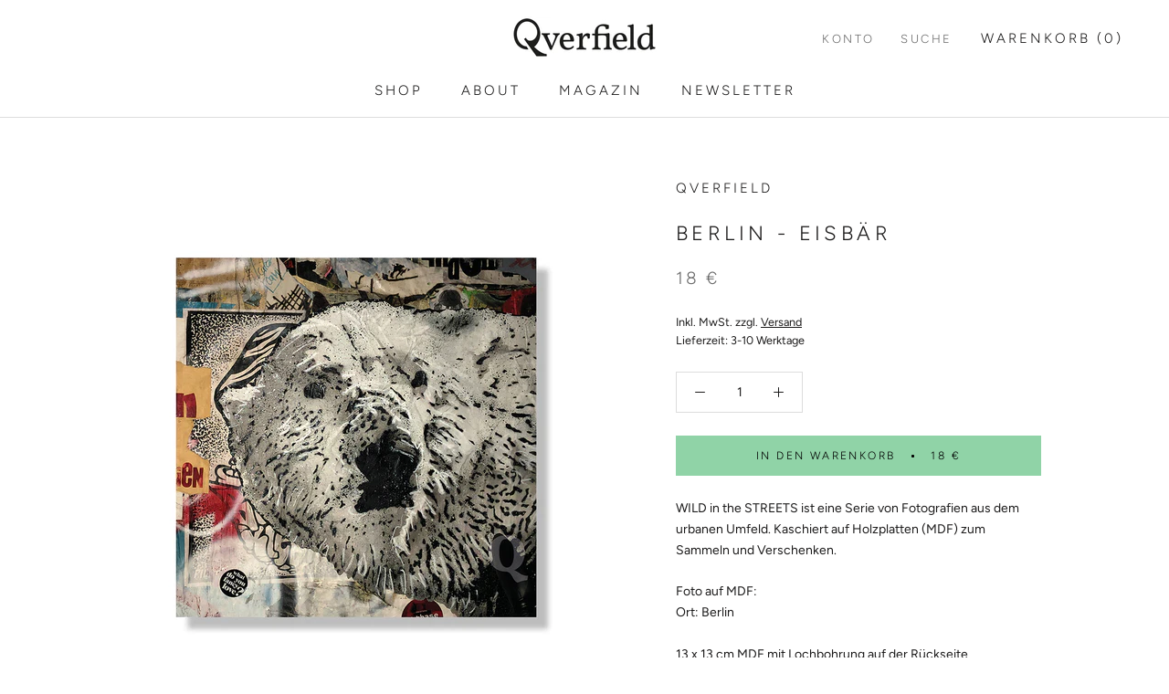

--- FILE ---
content_type: application/javascript; charset=utf-8
request_url: https://cs.complianz.io/cookie-solution/confs/js/65059468.js
body_size: -184
content:
_cmplc.csRC = { consApiKey: 'DdfocjaaGg2JuEWBkEpTT8pdoKgHb6Gh', brand: 'Complianz', publicId: '88ab0cb1-d757-468e-8ad7-117ae5ffeb5b', floatingGroup: false };
_cmplc.csEnabled = true;
_cmplc.csPurposes = [4,1,5,3];
_cmplc.cpUpd = 1765966844;
_cmplc.csFeatures = {"geolocation_setting":true,"compliance_solution_white_labeling":1,"rejection_recovery":false,"full_customization":true,"multiple_languages":true,"mobile_app_integration":false};
_cmplc.csT = null;
_cmplc.googleConsentModeV2 = true;
_cmplc.totalNumberOfProviders = 10;
